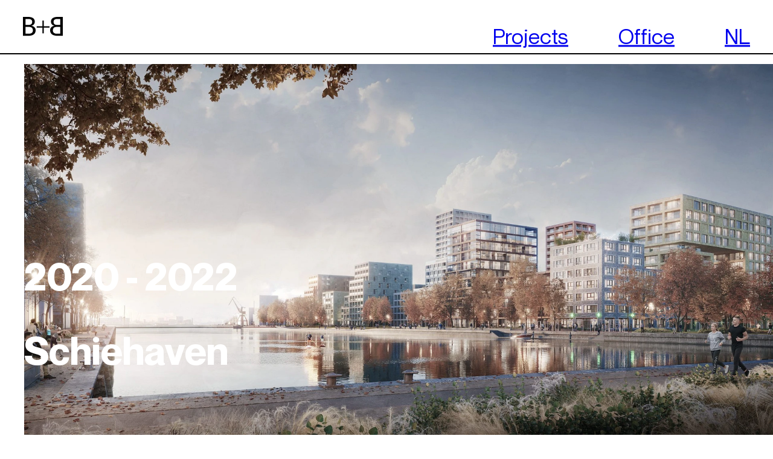

--- FILE ---
content_type: text/html; charset=UTF-8
request_url: https://bplusb.nl/en/project/schiehaven/
body_size: 8900
content:

<!DOCTYPE html>

<html lang="en-GB">

<head>
    <meta charset="utf-8">

    <meta name="viewport" content="width=device-width, initial-scale=1">

    <link rel="profile" href="http://gmpg.org/xfn/11">

    <link rel="pingback" href="https://bplusb.nl/en/xmlrpc.php">

    <script>window.koko_analytics = {"url":"https:\/\/bplusb.nl\/en\/wp-admin\/admin-ajax.php?action=koko_analytics_collect","post_id":886,"use_cookie":1,"cookie_path":"\/en"};</script><meta name='robots' content='index, follow, max-image-preview:large, max-snippet:-1, max-video-preview:-1' />
<link rel="preload" href="https://bplusb.nl/en/wp-content/themes/bplusb/assets/dist/css/style.min.css?ver=6b1b8fe8e4.css" as="style" /><link rel="preload" href="https://bplusb.nl/en/wp-content/plugins/honeypot/includes/js/wpa.js?ver=2.1.4 " as="script" /><link rel="preload" href="https://bplusb.nl/en/wp-content/plugins/koko-analytics/assets/dist/js/script.js?ver=1.3.9 " as="script" /><link rel="preload" href="https://bplusb.nl/en/wp-content/themes/bplusb/assets/dist/js/vendor/jquery.min.js?ver=2a2702b657.js " as="script" /><link rel="preload" href="https://bplusb.nl/en/wp-content/themes/bplusb/assets/dist/js/main.min.js?ver=fa377578ec.js " as="script" />
	<!-- This site is optimized with the Yoast SEO plugin v20.8 - https://yoast.com/wordpress/plugins/seo/ -->
	<title>Schiehaven - B+B</title>
	<link rel="canonical" href="https://bplusb.nl/en/project/schiehaven/" />
	<meta property="og:locale" content="en_GB" />
	<meta property="og:type" content="article" />
	<meta property="og:title" content="S334-Schiehaven - B+B" />
	<meta property="og:url" content="https://bplusb.nl/en/project/schiehaven/" />
	<meta property="og:site_name" content="B+B" />
	<meta property="article:modified_time" content="2023-01-25T20:52:36+00:00" />
	<meta property="og:image" content="https://mlninklzab6j.i.optimole.com/cb:WJhT.50831/w:auto/h:auto/q:90/f:best/https://bplusb.nl/en/wp-content/uploads/sites/2/2022/12/S334-Schiehaven-01-scaled.jpg" />
	<meta property="og:image:width" content="2560" />
	<meta property="og:image:height" content="1280" />
	<meta property="og:image:type" content="image/jpeg" />
	<meta name="twitter:card" content="summary_large_image" />
	<script type="application/ld+json" class="yoast-schema-graph">{"@context":"https://schema.org","@graph":[{"@type":"WebPage","@id":"https://bplusb.nl/en/project/schiehaven/","url":"https://bplusb.nl/en/project/schiehaven/","name":"S334-Schiehaven - B+B","isPartOf":{"@id":"https://bplusb.nl/en/#website"},"primaryImageOfPage":{"@id":"https://bplusb.nl/en/project/schiehaven/#primaryimage"},"image":{"@id":"https://bplusb.nl/en/project/schiehaven/#primaryimage"},"thumbnailUrl":"https://mlninklzab6j.i.optimole.com/cb:WJhT.50831/w:1920/h:960/q:90/f:best/https://bplusb.nl/en/wp-content/uploads/sites/2/2022/12/bplusb-s334-schiehaven-01-scaled.jpg","datePublished":"2023-01-05T12:27:38+00:00","dateModified":"2023-01-25T20:52:36+00:00","breadcrumb":{"@id":"https://bplusb.nl/en/project/schiehaven/#breadcrumb"},"inLanguage":"en-GB","potentialAction":[{"@type":"ReadAction","target":["https://bplusb.nl/en/project/schiehaven/"]}]},{"@type":"ImageObject","inLanguage":"en-GB","@id":"https://bplusb.nl/en/project/schiehaven/#primaryimage","url":"https://mlninklzab6j.i.optimole.com/cb:WJhT.50831/w:1920/h:960/q:90/f:best/https://bplusb.nl/en/wp-content/uploads/sites/2/2022/12/bplusb-s334-schiehaven-01-scaled.jpg","contentUrl":"https://mlninklzab6j.i.optimole.com/cb:WJhT.50831/w:1920/h:960/q:90/f:best/https://bplusb.nl/en/wp-content/uploads/sites/2/2022/12/bplusb-s334-schiehaven-01-scaled.jpg","width":2560,"height":1280},{"@type":"BreadcrumbList","@id":"https://bplusb.nl/en/project/schiehaven/#breadcrumb","itemListElement":[{"@type":"ListItem","position":1,"name":"Home","item":"https://bplusb.nl/en/"},{"@type":"ListItem","position":2,"name":"Projects","item":"https://bplusb.nl/en/project/"},{"@type":"ListItem","position":3,"name":"S334-Schiehaven"}]},{"@type":"WebSite","@id":"https://bplusb.nl/en/#website","url":"https://bplusb.nl/en/","name":"B+B","description":"","potentialAction":[{"@type":"SearchAction","target":{"@type":"EntryPoint","urlTemplate":"https://bplusb.nl/en/?s={search_term_string}"},"query-input":"required name=search_term_string"}],"inLanguage":"en-GB"}]}</script>
	<!-- / Yoast SEO plugin. -->


<link rel='dns-prefetch' href='//mlninklzab6j.i.optimole.com' />
<link rel='preconnect' href='https://mlninklzab6j.i.optimole.com' />
<link rel='stylesheet' id='theme-css-css' href='https://bplusb.nl/en/wp-content/themes/bplusb/assets/dist/css/style.min.css?ver=6b1b8fe8e4.css' type='text/css' media='all' />
<script type='text/javascript' defer src='https://bplusb.nl/en/wp-content/themes/bplusb/assets/dist/js/vendor/jquery.min.js?ver=2a2702b657.js' id='jquery-js'></script>
<script type='text/javascript' defer src='https://bplusb.nl/en/wp-content/themes/bplusb/assets/dist/js/main.min.js?ver=fa377578ec.js' id='theme-js-js'></script>
<link rel="https://api.w.org/" href="https://bplusb.nl/en/wp-json/" /><link rel="EditURI" type="application/rsd+xml" title="RSD" href="https://bplusb.nl/en/xmlrpc.php?rsd" />
<link rel="wlwmanifest" type="application/wlwmanifest+xml" href="https://bplusb.nl/en/wp-includes/wlwmanifest.xml" />
<meta name="generator" content="WordPress 6.2.2" />
<link rel='shortlink' href='https://bplusb.nl/en/?p=886' />
<link rel="alternate" type="application/json+oembed" href="https://bplusb.nl/en/wp-json/oembed/1.0/embed?url=https%3A%2F%2Fbplusb.nl%2Fen%2Fproject%2Fschiehaven%2F" />
<link rel="alternate" type="text/xml+oembed" href="https://bplusb.nl/en/wp-json/oembed/1.0/embed?url=https%3A%2F%2Fbplusb.nl%2Fen%2Fproject%2Fschiehaven%2F&#038;format=xml" />
<link rel="alternate" hreflang="nl-NL" href="https://bplusb.nl/projects/schiehaven/"><link rel="alternate" hreflang="en-GB" href="https://bplusb.nl/en/projects/schiehaven/"><script>window.publicPath = 'https://bplusb.nl/en/wp-content/themes/bplusb/assets/dist/js/';</script><meta name="generator" content="Optimole 3.13.3"><link rel="icon" href="https://mlninklzab6j.i.optimole.com/cb:WJhT.50831/w:32/h:32/q:90/f:best/https://bplusb.nl/en/wp-content/uploads/sites/2/2023/01/bplusb-cropped-favicon-3.png" sizes="32x32" />
<link rel="icon" href="https://mlninklzab6j.i.optimole.com/cb:WJhT.50831/w:192/h:192/q:90/f:best/https://bplusb.nl/en/wp-content/uploads/sites/2/2023/01/bplusb-cropped-favicon-3.png" sizes="192x192" />
<link rel="apple-touch-icon" href="https://mlninklzab6j.i.optimole.com/cb:WJhT.50831/w:180/h:180/q:90/f:best/https://bplusb.nl/en/wp-content/uploads/sites/2/2023/01/bplusb-cropped-favicon-3.png" />
<meta name="msapplication-TileImage" content="https://mlninklzab6j.i.optimole.com/cb:WJhT.50831/w:270/h:270/q:90/f:best/https://bplusb.nl/en/wp-content/uploads/sites/2/2023/01/bplusb-cropped-favicon-3.png" />
</head>

<body class="project-template-default single single-project postid-886">
    <div class="facetwp-loader u-hidden">
         <svg class="ring" viewBox="25 25 50 50" stroke-width="5"><circle cx="50" cy="50" r="20" /></svg>    </div>
    <div class="loading-screen">

    </div>
        <div class="page-wrapper ">
        <header class="site-header">
            <a aria-label="website logo" class="site-header__logo" href="https://bplusb.nl/en">
                <span class="site-header__logo-letter-left">
                    <svg width="22" height="32" viewBox="0 0 22 32" fill="none" xmlns="http://www.w3.org/2000/svg"><path d="M18.774 16.809C18.1258 16.2306 17.3812 15.7703 16.574 15.449C15.8038 15.1421 15.0067 14.9077 14.193 14.749V14.568C14.8784 14.4097 15.5412 14.1661 16.166 13.843C17.5307 13.1484 18.5949 11.9796 19.159 10.556C19.4908 9.70917 19.6526 8.80529 19.635 7.89597C19.6862 6.55465 19.3561 5.2263 18.683 4.06497C18.0568 3.06144 17.1921 2.22837 16.166 1.63997C15.0547 1.01313 13.8425 0.585038 12.584 0.374968C11.2295 0.132498 9.85606 0.011019 8.48 0.0119684H0V31.25H9.16C10.6068 31.2506 12.05 31.1062 13.468 30.819C14.8158 30.5608 16.1061 30.0618 17.277 29.346C18.3848 28.6624 19.3111 27.7214 19.977 26.603C20.702 25.2945 21.0557 23.8128 21 22.318C21.0334 21.1911 20.8247 20.0703 20.388 19.031C20.0131 18.1859 19.4646 17.4291 18.778 16.81M4.308 3.41197H9.251C10.7929 3.32398 12.3256 3.70166 13.65 4.49597C14.204 4.92341 14.6403 5.48464 14.9179 6.12695C15.1955 6.76926 15.3053 7.47158 15.237 8.16797C15.3029 8.88162 15.2066 9.60092 14.9553 10.2721C14.7041 10.9433 14.3043 11.549 13.786 12.044C12.5782 12.919 11.1021 13.3436 9.614 13.244H4.308V3.41197ZM15.849 25.152C15.4713 25.831 14.9246 26.4011 14.262 26.807C13.5932 27.207 12.8544 27.4761 12.085 27.6C11.3137 27.7321 10.5326 27.799 9.75 27.8H4.308V16.56H9.931C10.7852 16.5541 11.6374 16.6454 12.471 16.832C13.2158 16.9948 13.9184 17.3112 14.534 17.761C15.1469 18.2292 15.6307 18.8455 15.94 19.552C16.3159 20.4561 16.4935 21.4303 16.461 22.409C16.5 23.3611 16.289 24.3068 15.849 25.152Z" fill="black"/></svg>                </span>
                <span class="site-header__logo-plus">
                    <svg width="23" height="23" viewBox="0 0 23 23" fill="none" xmlns="http://www.w3.org/2000/svg"><path d="M22.102 10.479H12.53V0.906982H10.243V10.479H0.671021V12.765H10.243V22.337H12.53V12.765H22.102V10.479Z" fill="black"/></svg>                </span>
                <span class="site-header__logo-letter-right">
                    <svg width="21" height="32" viewBox="0 0 21 32" fill="none" xmlns="http://www.w3.org/2000/svg"><path d="M12.52 5.16915e-06C11.1453 -0.000913297 9.77319 0.120566 8.42 0.363005C7.16111 0.574334 5.94886 1.00414 4.838 1.63301C3.81172 2.22165 2.94703 3.05509 2.321 4.05901C1.64773 5.22063 1.31764 6.54935 1.36901 7.89101C1.3523 8.79766 1.51404 9.69875 1.84501 10.543C2.40896 11.9669 3.47321 13.1361 4.838 13.831C5.4624 14.1545 6.1249 14.3984 6.81 14.557V14.738C5.99631 14.8968 5.1992 15.1312 4.42901 15.438C3.62164 15.7589 2.87698 16.2193 2.22901 16.798C1.54231 17.4174 0.993742 18.1745 0.619008 19.02C0.182333 20.0597 -0.0263571 21.1809 0.00700812 22.308C-0.0497292 23.8029 0.302969 25.2849 1.02701 26.594C1.69311 27.7123 2.61935 28.6533 3.72701 29.337C4.89783 30.0531 6.1881 30.5524 7.536 30.811C8.954 31.0982 10.3972 31.2426 11.844 31.242H21.004V5.16915e-06H12.52ZM16.692 27.8H11.25C10.4671 27.7988 9.68571 27.7319 8.91401 27.6C8.14466 27.4754 7.40593 27.206 6.737 26.806C6.07432 26.4002 5.52766 25.8301 5.15 25.151C4.71019 24.3057 4.4992 23.3601 4.538 22.408C4.50578 21.4294 4.68344 20.4552 5.05901 19.551C5.36831 18.8445 5.85212 18.2282 6.465 17.76C7.0805 17.3101 7.78317 16.9937 8.528 16.831C9.3613 16.6444 10.2131 16.5532 11.067 16.559H16.69L16.692 27.8ZM16.692 13.243H11.386C9.89785 13.3427 8.42176 12.9181 7.21401 12.043C6.69567 11.5479 6.29593 10.942 6.04467 10.2706C5.79341 9.59926 5.69712 8.8798 5.763 8.16601C5.69483 7.46948 5.80468 6.76705 6.08226 6.1246C6.35985 5.48215 6.79608 4.92073 7.35001 4.49301C8.6743 3.69711 10.2074 3.31801 11.75 3.40501H16.693L16.692 13.243Z" fill="black"/>
    </svg>                </span>
            </a>
            <ul class="site-header__menu">
                                                            <li class="site-header__menu-item">
                            <a target="_self" class="site-header__menu-link" href="https://bplusb.nl/en/selected-projects/">
                                Projects                            </a>
                        </li>
                                            <li class="site-header__menu-item">
                            <a target="_self" class="site-header__menu-link" href="https://bplusb.nl/en/office/">
                                Office                            </a>
                        </li>
                                    
                <li class="site-header__menu-item">
                    <a class="site-header__menu-link" href="https://bplusb.nl/project/schiehaven/">NL</a>
                </li>
            </ul>

            <button aria-label="primary menu button" class="site-header__menu-button">
                <svg width="56" height="56" viewBox="0 0 56 56" fill="none" xmlns="http://www.w3.org/2000/svg">
    <path d="M31 2.62268e-07L31 56H25L25 0L31 2.62268e-07Z" fill="black"/>
    <path d="M56 31L0 31L5.24537e-07 25L56 25V31Z" fill="black"/>
    </svg>            </button>

            <nav class="site-header-mobile-menu">
                <div class="site-header-mobile-menu__background"></div>
                <div class="container container--xl">
                    <ul class="site-header-mobile-menu__list">
                                                                                    <li class="site-header-mobile-menu__item">
                                    <a target="_self" class="site-header-mobile-menu__link menu-projects-link" href="https://bplusb.nl/en/selected-projects/">
                                        Projects                                    </a>


                                                                            <ul class="site-header-mobile-menu__list">
                                                                                            <li class="site-header-mobile-menu__item">
                                                    <a target="_self" class="site-header-mobile-menu__link  menu-projects-link" href="https://bplusb.nl/en/selected-projects/">
                                                        Selected                                                    </a>
                                                </li>
                                                                                            <li class="site-header-mobile-menu__item">
                                                    <a target="_self" class="site-header-mobile-menu__link  menu-projects-link" href="https://bplusb.nl/en/archive/">
                                                        Archive                                                    </a>
                                                </li>
                                                                                    </ul>
                                                                    </li>
                                                            <li class="site-header-mobile-menu__item">
                                    <a target="_self" class="site-header-mobile-menu__link " href="https://bplusb.nl/en/office/">
                                        Office                                    </a>


                                                                    </li>
                                                    
                        <li class="site-header-mobile-menu__item">
                            <a class="site-header-mobile-menu__link" href="https://bplusb.nl/project/schiehaven/">NL</a>
                        </li>
                    </ul>
                </div>

                <div class="site-header-mobile-menu__footer-container container container--xl">
                    <div class="site-header-mobile-menu__footer">
                        <div class="site-header-mobile-menu__footer-column">
                            <p>KRAANSPOOR 1<br />
1033 SC AMSTERDAM</p>
                        </div>
                        <div class="site-header-mobile-menu__footer-column">
                            <p><a href="tel:+31(0) 20 6239801">+31(0) 20 6239801</a></p>
                            <p>
                                <a href="mailto:bureau@bplusb.nl">BUREAU@BPLUSB.NL</a>
                            </p>
                        </div>
                        <div class="site-header-mobile-menu__footer-column">
                            <p>BUREAU B+B</p>
                            <p>&copy; ALL RIGHTS RESERVED</p>
                        </div>
                        <div class="site-header-mobile-menu__footer-column">
                            <p><a href="https://www.instagram.com/bureaubplusb" target="_blank" rel="noopener noreferrer">Instagram</a></p>
                            <p><a href="https://www.linkedin.com/company/bureau-b-b-urbanism-and-landscape-architecture/?originalSubdomain=nl" target="_blank" rel="noopener noreferrer">LinkedIn</a></p>
                        </div>

                    </div>
                </div>
            </nav>
        </header>

<main class="single-project">

    
<section class="single-project-intro ">
    <div class="single-project-intro__scroll">
                    
<figure class="component-image " style="--x: 50%; --y: 50%;">
    <picture class="component-image__picture">
        <source media="(min-width: 1280px)" data-srcset="https://mlninklzab6j.i.optimole.com/cb:WJhT.50831/w:1920/h:960/q:90/f:best/https://bplusb.nl/en/wp-content/uploads/sites/2/2022/12/bplusb-s334-schiehaven-01-scaled.jpg">
        <source media="(min-width: 768px)" data-srcset="https://mlninklzab6j.i.optimole.com/cb:WJhT.50831/w:1280/h:640/q:90/f:best/https://bplusb.nl/en/wp-content/uploads/sites/2/2022/12/bplusb-s334-schiehaven-01-scaled.jpg 1x, https://mlninklzab6j.i.optimole.com/cb:WJhT.50831/w:1920/h:960/q:90/f:best/https://bplusb.nl/en/wp-content/uploads/sites/2/2022/12/bplusb-s334-schiehaven-01-scaled.jpg 2x">
        <source media="(min-width: 420px)" data-srcset="https://mlninklzab6j.i.optimole.com/cb:WJhT.50831/w:768/h:384/q:90/f:best/https://bplusb.nl/en/wp-content/uploads/sites/2/2022/12/bplusb-s334-schiehaven-01-scaled.jpg 1x, https://mlninklzab6j.i.optimole.com/cb:WJhT.50831/w:1536/h:768/q:90/f:best/https://bplusb.nl/en/wp-content/uploads/sites/2/2022/12/bplusb-s334-schiehaven-01-scaled.jpg 2x">
        <img class="lazy component-image__source" data-src="https://mlninklzab6j.i.optimole.com/cb:WJhT.50831/w:420/h:210/q:90/f:best/https://bplusb.nl/en/wp-content/uploads/sites/2/2022/12/bplusb-s334-schiehaven-01-scaled.jpg" data-srcset="https://mlninklzab6j.i.optimole.com/cb:WJhT.50831/w:840/h:420/q:90/f:best/https://bplusb.nl/en/wp-content/uploads/sites/2/2022/12/bplusb-s334-schiehaven-01-scaled.jpg 2x" alt="" width="2560" height="1280">
    </picture>

    
    <span class="component-image__loader">
         <svg class="ring" viewBox="25 25 50 50" stroke-width="5"><circle cx="50" cy="50" r="20" /></svg>    </span>
</figure>
        
        <div class="container container--2xl">
            <h2 class="single-project-intro__year">2020 - 2022</h2>
            <h1 class="single-project-intro__title">Schiehaven</h1>
        </div>
    </div>
</section>

<div class="single-project-intro__mobile">
    <div class="container container--2xl">
        <h2 class="single-project-intro__year">2020 - 2022</h2>
        <h1 class="single-project-intro__title">Schiehaven</h1>
    </div>
</div>

    <div class="single-project__background">
        
<section class="single-project-information">
    <div class="container container--2xl">
        <div class="single-project-information__grid">
            <div class="single-project-information__description paragraph-styles">
                <p>Within the range of (post-)industrial Rotterdam harbours, the Schiehaven is unique because of its large contact area with both the Maas and the Westzeedijk. These urban landscape structures, which are important to Rotterdam, give their own identity to the planning area. A new green quay with plenty of functions offers opportunities to experience the Maas from nearby and connects the Delfshaven neighbourhood directly with the Maas.</p>
            </div>

            <div class="single-project-information__details single-project-information__details--first">

                
                                    <div class="single-project-information__detail">
                        <sup class="single-project-information__detail-title">Location</sup>
                        <p class="single-project-information__detail-value">Rotterdam</p>
                    </div>
                
                                    <div class="single-project-information__detail">
                        <sup class="single-project-information__detail-title">Client</sup>
                        <p class="single-project-information__detail-value">Gemeente Rotterdam</p>
                    </div>
                
                            </div>
            <div class="single-project-information__details single-project-information__details--last">
                                    <div class="single-project-information__detail">
                        <sup class="single-project-information__detail-title">Collaboration</sup>
                        <div class="single-project-information__detail-value"><p>SHIFT Architecture Urbanism</p>
</div>
                    </div>
                
                                    <div class="single-project-information__detail">
                        <sup class="single-project-information__detail-title">Surface Area</sup>
                        <div class="single-project-information__detail-value"><p>12 ha</p>
</div>
                    </div>
                            </div>
        </div>
    </div>
</section>

        
<section class="component-image-image">
    <div class="container container--2xl">
        <div class="component-image-image__grid">
                            <div class="component-image-image__image">
                    
    
            
<figure class="component-image " style="--x: 50%; --y: 50%;">
    <picture class="component-image__picture">
        <source media="(min-width: 1280px)" data-srcset="https://mlninklzab6j.i.optimole.com/cb:WJhT.50831/w:1382/h:1080/q:90/f:best/https://bplusb.nl/en/wp-content/uploads/sites/2/2022/12/bplusb-s334-schiehaven-03-scaled.jpg">
        <source media="(min-width: 768px)" data-srcset="https://mlninklzab6j.i.optimole.com/cb:WJhT.50831/w:1280/h:1000/q:90/f:best/https://bplusb.nl/en/wp-content/uploads/sites/2/2022/12/bplusb-s334-schiehaven-03-scaled.jpg 1x, https://mlninklzab6j.i.optimole.com/cb:WJhT.50831/w:1382/h:1080/q:90/f:best/https://bplusb.nl/en/wp-content/uploads/sites/2/2022/12/bplusb-s334-schiehaven-03-scaled.jpg 2x">
        <source media="(min-width: 420px)" data-srcset="https://mlninklzab6j.i.optimole.com/cb:WJhT.50831/w:768/h:600/q:90/f:best/https://bplusb.nl/en/wp-content/uploads/sites/2/2022/12/bplusb-s334-schiehaven-03-scaled.jpg 1x, https://mlninklzab6j.i.optimole.com/cb:WJhT.50831/w:1382/h:1080/q:90/f:best/https://bplusb.nl/en/wp-content/uploads/sites/2/2022/12/bplusb-s334-schiehaven-03-scaled.jpg 2x">
        <img class="lazy component-image__source" data-src="https://mlninklzab6j.i.optimole.com/cb:WJhT.50831/w:420/h:328/q:90/f:best/https://bplusb.nl/en/wp-content/uploads/sites/2/2022/12/bplusb-s334-schiehaven-03-scaled.jpg" data-srcset="https://mlninklzab6j.i.optimole.com/cb:WJhT.50831/w:840/h:656/q:90/f:best/https://bplusb.nl/en/wp-content/uploads/sites/2/2022/12/bplusb-s334-schiehaven-03-scaled.jpg 2x" alt="" width="2560" height="2000">
    </picture>

    
    <span class="component-image__loader">
         <svg class="ring" viewBox="25 25 50 50" stroke-width="5"><circle cx="50" cy="50" r="20" /></svg>    </span>
</figure>
    
                                    </div>
                            <div class="component-image-image__image">
                    
    
            
<figure class="component-image " style="--x: 50%; --y: 50%;">
    <picture class="component-image__picture">
        <source media="(min-width: 1280px)" data-srcset="https://mlninklzab6j.i.optimole.com/cb:WJhT.50831/w:1920/h:1073/q:90/f:best/https://bplusb.nl/en/wp-content/uploads/sites/2/2022/12/bplusb-s334-schiehaven-02-scaled.jpg">
        <source media="(min-width: 768px)" data-srcset="https://mlninklzab6j.i.optimole.com/cb:WJhT.50831/w:1280/h:716/q:90/f:best/https://bplusb.nl/en/wp-content/uploads/sites/2/2022/12/bplusb-s334-schiehaven-02-scaled.jpg 1x, https://mlninklzab6j.i.optimole.com/cb:WJhT.50831/w:1920/h:1073/q:90/f:best/https://bplusb.nl/en/wp-content/uploads/sites/2/2022/12/bplusb-s334-schiehaven-02-scaled.jpg 2x">
        <source media="(min-width: 420px)" data-srcset="https://mlninklzab6j.i.optimole.com/cb:WJhT.50831/w:768/h:429/q:90/f:best/https://bplusb.nl/en/wp-content/uploads/sites/2/2022/12/bplusb-s334-schiehaven-02-scaled.jpg 1x, https://mlninklzab6j.i.optimole.com/cb:WJhT.50831/w:1536/h:859/q:90/f:best/https://bplusb.nl/en/wp-content/uploads/sites/2/2022/12/bplusb-s334-schiehaven-02-scaled.jpg 2x">
        <img class="lazy component-image__source" data-src="https://mlninklzab6j.i.optimole.com/cb:WJhT.50831/w:420/h:235/q:90/f:best/https://bplusb.nl/en/wp-content/uploads/sites/2/2022/12/bplusb-s334-schiehaven-02-scaled.jpg" data-srcset="https://mlninklzab6j.i.optimole.com/cb:WJhT.50831/w:840/h:470/q:90/f:best/https://bplusb.nl/en/wp-content/uploads/sites/2/2022/12/bplusb-s334-schiehaven-02-scaled.jpg 2x" alt="" width="2560" height="1431">
    </picture>

    
    <span class="component-image__loader">
         <svg class="ring" viewBox="25 25 50 50" stroke-width="5"><circle cx="50" cy="50" r="20" /></svg>    </span>
</figure>
    
                                    </div>
                    </div>
    </div>
</section>

<section class="component-text-image ">
    <div class="container container--2xl">
        <div class="component-text-image__grid">
                            <div class="component-text-image__text paragraph-styles">
                    <p>A new city square in front of the Maaskant building will have broad, robust steps along the river: The Maastribune. Meadows on the quay combined with new and existing sports and games facilities enrich the neighbourhood. Natural zones and indigenous planting are located both on and along the quay and enhance biodiversity. The experience of the Westzeedijk as a long, scenic city structure is centred on the north side of the plan and is activated with entrances on the side of the dike. The urban and at the same time very green plan provides for a varied mix of no less than 1000 homes. The existing heritage &#8211; including the Maaskant building and the Marshall warehouse with cultural and social functions &#8211; will be given a prominent place in the plan. The new buildings have their footprints in the green and form sheltered inner courtyards.</p>
                </div>
            
                            <div class="component-text-image__image">
                    
    
            
<figure class="component-image " style="--x: 50%; --y: 50%;">
    <picture class="component-image__picture">
        <source media="(min-width: 1280px)" data-srcset="https://mlninklzab6j.i.optimole.com/cb:WJhT.50831/w:1200/h:738/q:90/f:best/https://bplusb.nl/en/wp-content/uploads/sites/2/2022/12/bplusb-s334-schiehaven-05.gif">
        <source media="(min-width: 768px)" data-srcset="https://mlninklzab6j.i.optimole.com/cb:WJhT.50831/w:1200/h:738/q:90/f:best/https://bplusb.nl/en/wp-content/uploads/sites/2/2022/12/bplusb-s334-schiehaven-05.gif 1x, https://mlninklzab6j.i.optimole.com/cb:WJhT.50831/w:1200/h:738/q:90/f:best/https://bplusb.nl/en/wp-content/uploads/sites/2/2022/12/bplusb-s334-schiehaven-05.gif 2x">
        <source media="(min-width: 420px)" data-srcset="https://mlninklzab6j.i.optimole.com/cb:WJhT.50831/w:768/h:472/q:90/f:best/https://bplusb.nl/en/wp-content/uploads/sites/2/2022/12/bplusb-s334-schiehaven-05.gif 1x, https://mlninklzab6j.i.optimole.com/cb:WJhT.50831/w:1200/h:738/q:90/f:best/https://bplusb.nl/en/wp-content/uploads/sites/2/2022/12/bplusb-s334-schiehaven-05.gif 2x">
        <img class="lazy component-image__source" data-src="https://mlninklzab6j.i.optimole.com/cb:WJhT.50831/w:420/h:258/q:90/f:best/https://bplusb.nl/en/wp-content/uploads/sites/2/2022/12/bplusb-s334-schiehaven-05.gif" data-srcset="https://mlninklzab6j.i.optimole.com/cb:WJhT.50831/w:840/h:517/q:90/f:best/https://bplusb.nl/en/wp-content/uploads/sites/2/2022/12/bplusb-s334-schiehaven-05.gif 2x" alt="" width="1200" height="738">
    </picture>

    
    <span class="component-image__loader">
         <svg class="ring" viewBox="25 25 50 50" stroke-width="5"><circle cx="50" cy="50" r="20" /></svg>    </span>
</figure>
                    </div>
                    </div>
    </div>
</section>

<section class="component-image-image">
    <div class="container container--2xl">
        <div class="component-image-image__grid">
                            <div class="component-image-image__image">
                    
    
            
<figure class="component-image " style="--x: 50%; --y: 50%;">
    <picture class="component-image__picture">
        <source media="(min-width: 1280px)" data-srcset="https://mlninklzab6j.i.optimole.com/cb:WJhT.50831/w:1737/h:1080/q:90/f:best/https://bplusb.nl/en/wp-content/uploads/sites/2/2022/12/bplusb-s334-schiehaven-04-scaled.jpg">
        <source media="(min-width: 768px)" data-srcset="https://mlninklzab6j.i.optimole.com/cb:WJhT.50831/w:1280/h:796/q:90/f:best/https://bplusb.nl/en/wp-content/uploads/sites/2/2022/12/bplusb-s334-schiehaven-04-scaled.jpg 1x, https://mlninklzab6j.i.optimole.com/cb:WJhT.50831/w:1737/h:1080/q:90/f:best/https://bplusb.nl/en/wp-content/uploads/sites/2/2022/12/bplusb-s334-schiehaven-04-scaled.jpg 2x">
        <source media="(min-width: 420px)" data-srcset="https://mlninklzab6j.i.optimole.com/cb:WJhT.50831/w:768/h:477/q:90/f:best/https://bplusb.nl/en/wp-content/uploads/sites/2/2022/12/bplusb-s334-schiehaven-04-scaled.jpg 1x, https://mlninklzab6j.i.optimole.com/cb:WJhT.50831/w:1536/h:955/q:90/f:best/https://bplusb.nl/en/wp-content/uploads/sites/2/2022/12/bplusb-s334-schiehaven-04-scaled.jpg 2x">
        <img class="lazy component-image__source" data-src="https://mlninklzab6j.i.optimole.com/cb:WJhT.50831/w:420/h:261/q:90/f:best/https://bplusb.nl/en/wp-content/uploads/sites/2/2022/12/bplusb-s334-schiehaven-04-scaled.jpg" data-srcset="https://mlninklzab6j.i.optimole.com/cb:WJhT.50831/w:840/h:522/q:90/f:best/https://bplusb.nl/en/wp-content/uploads/sites/2/2022/12/bplusb-s334-schiehaven-04-scaled.jpg 2x" alt="" width="2560" height="1591">
    </picture>

    
    <span class="component-image__loader">
         <svg class="ring" viewBox="25 25 50 50" stroke-width="5"><circle cx="50" cy="50" r="20" /></svg>    </span>
</figure>
    
                                    </div>
                            <div class="component-image-image__image">
                    
    
            
<figure class="component-image " style="--x: 50%; --y: 50%;">
    <picture class="component-image__picture">
        <source media="(min-width: 1280px)" data-srcset="https://mlninklzab6j.i.optimole.com/cb:WJhT.50831/w:1459/h:1080/q:90/f:best/https://bplusb.nl/en/wp-content/uploads/sites/2/2022/12/bplusb-s334-schiehaven-07-scaled.jpg">
        <source media="(min-width: 768px)" data-srcset="https://mlninklzab6j.i.optimole.com/cb:WJhT.50831/w:1280/h:947/q:90/f:best/https://bplusb.nl/en/wp-content/uploads/sites/2/2022/12/bplusb-s334-schiehaven-07-scaled.jpg 1x, https://mlninklzab6j.i.optimole.com/cb:WJhT.50831/w:1459/h:1080/q:90/f:best/https://bplusb.nl/en/wp-content/uploads/sites/2/2022/12/bplusb-s334-schiehaven-07-scaled.jpg 2x">
        <source media="(min-width: 420px)" data-srcset="https://mlninklzab6j.i.optimole.com/cb:WJhT.50831/w:768/h:568/q:90/f:best/https://bplusb.nl/en/wp-content/uploads/sites/2/2022/12/bplusb-s334-schiehaven-07-scaled.jpg 1x, https://mlninklzab6j.i.optimole.com/cb:WJhT.50831/w:1460/h:1080/q:90/f:best/https://bplusb.nl/en/wp-content/uploads/sites/2/2022/12/bplusb-s334-schiehaven-07-scaled.jpg 2x">
        <img class="lazy component-image__source" data-src="https://mlninklzab6j.i.optimole.com/cb:WJhT.50831/w:420/h:311/q:90/f:best/https://bplusb.nl/en/wp-content/uploads/sites/2/2022/12/bplusb-s334-schiehaven-07-scaled.jpg" data-srcset="https://mlninklzab6j.i.optimole.com/cb:WJhT.50831/w:840/h:621/q:90/f:best/https://bplusb.nl/en/wp-content/uploads/sites/2/2022/12/bplusb-s334-schiehaven-07-scaled.jpg 2x" alt="" width="2560" height="1894">
    </picture>

    
    <span class="component-image__loader">
         <svg class="ring" viewBox="25 25 50 50" stroke-width="5"><circle cx="50" cy="50" r="20" /></svg>    </span>
</figure>
    
                                    </div>
                    </div>
    </div>
</section>

<section class="component-slider-text">
    <div class="container container--2xl">
        <div class="component-slider-text__grid">
            <div class="component-slider-text__slider-outer">
                <button class="swiper-button-prev"><svg width="40" height="40" viewBox="0 0 40 40" fill="none" xmlns="http://www.w3.org/2000/svg">
    <g clip-path="url(#clip0_15_4)">
    <path d="M20 40L0 20L20 0L22.62 2.62L7.12 18.12H40V21.87H7.12L22.62 37.37L20 39.99V40Z" fill="black"/>
    </g>
    <defs>
    <clipPath id="clip0_15_4">
    <rect width="40" height="40" fill="white"/>
    </clipPath>
    </defs>
    </svg>
    </button>
                <div class="component-slider-text__slider swiper">
                    <div class="swiper-wrapper">
                                                    <div class="swiper-slide">
                                
    
            
<figure class="component-image " style="--x: 50%; --y: 50%;">
    <picture class="component-image__picture">
        <source media="(min-width: 1280px)" data-srcset="https://mlninklzab6j.i.optimole.com/cb:WJhT.50831/w:1091/h:1080/q:90/f:best/https://bplusb.nl/en/wp-content/uploads/sites/2/2022/12/bplusb-s334-schiehaven-12-scaled.jpg">
        <source media="(min-width: 768px)" data-srcset="https://mlninklzab6j.i.optimole.com/cb:WJhT.50831/w:1091/h:1080/q:90/f:best/https://bplusb.nl/en/wp-content/uploads/sites/2/2022/12/bplusb-s334-schiehaven-12-scaled.jpg 1x, https://mlninklzab6j.i.optimole.com/cb:WJhT.50831/w:1091/h:1080/q:90/f:best/https://bplusb.nl/en/wp-content/uploads/sites/2/2022/12/bplusb-s334-schiehaven-12-scaled.jpg 2x">
        <source media="(min-width: 420px)" data-srcset="https://mlninklzab6j.i.optimole.com/cb:WJhT.50831/w:768/h:760/q:90/f:best/https://bplusb.nl/en/wp-content/uploads/sites/2/2022/12/bplusb-s334-schiehaven-12-scaled.jpg 1x, https://mlninklzab6j.i.optimole.com/cb:WJhT.50831/w:1091/h:1080/q:90/f:best/https://bplusb.nl/en/wp-content/uploads/sites/2/2022/12/bplusb-s334-schiehaven-12-scaled.jpg 2x">
        <img class="lazy component-image__source" data-src="https://mlninklzab6j.i.optimole.com/cb:WJhT.50831/w:420/h:416/q:90/f:best/https://bplusb.nl/en/wp-content/uploads/sites/2/2022/12/bplusb-s334-schiehaven-12-scaled.jpg" data-srcset="https://mlninklzab6j.i.optimole.com/cb:WJhT.50831/w:840/h:831/q:90/f:best/https://bplusb.nl/en/wp-content/uploads/sites/2/2022/12/bplusb-s334-schiehaven-12-scaled.jpg 2x" alt="" width="2560" height="2533">
    </picture>

    
    <span class="component-image__loader">
         <svg class="ring" viewBox="25 25 50 50" stroke-width="5"><circle cx="50" cy="50" r="20" /></svg>    </span>
</figure>
                                </div>
                                                    <div class="swiper-slide">
                                
    
            
<figure class="component-image " style="--x: 50%; --y: 50%;">
    <picture class="component-image__picture">
        <source media="(min-width: 1280px)" data-srcset="https://mlninklzab6j.i.optimole.com/cb:WJhT.50831/w:1257/h:1080/q:90/f:best/https://bplusb.nl/en/wp-content/uploads/sites/2/2022/12/bplusb-s334-schiehaven-11-scaled.jpg">
        <source media="(min-width: 768px)" data-srcset="https://mlninklzab6j.i.optimole.com/cb:WJhT.50831/w:1257/h:1080/q:90/f:best/https://bplusb.nl/en/wp-content/uploads/sites/2/2022/12/bplusb-s334-schiehaven-11-scaled.jpg 1x, https://mlninklzab6j.i.optimole.com/cb:WJhT.50831/w:1257/h:1080/q:90/f:best/https://bplusb.nl/en/wp-content/uploads/sites/2/2022/12/bplusb-s334-schiehaven-11-scaled.jpg 2x">
        <source media="(min-width: 420px)" data-srcset="https://mlninklzab6j.i.optimole.com/cb:WJhT.50831/w:768/h:659/q:90/f:best/https://bplusb.nl/en/wp-content/uploads/sites/2/2022/12/bplusb-s334-schiehaven-11-scaled.jpg 1x, https://mlninklzab6j.i.optimole.com/cb:WJhT.50831/w:1257/h:1080/q:90/f:best/https://bplusb.nl/en/wp-content/uploads/sites/2/2022/12/bplusb-s334-schiehaven-11-scaled.jpg 2x">
        <img class="lazy component-image__source" data-src="https://mlninklzab6j.i.optimole.com/cb:WJhT.50831/w:420/h:361/q:90/f:best/https://bplusb.nl/en/wp-content/uploads/sites/2/2022/12/bplusb-s334-schiehaven-11-scaled.jpg" data-srcset="https://mlninklzab6j.i.optimole.com/cb:WJhT.50831/w:840/h:721/q:90/f:best/https://bplusb.nl/en/wp-content/uploads/sites/2/2022/12/bplusb-s334-schiehaven-11-scaled.jpg 2x" alt="" width="2560" height="2198">
    </picture>

    
    <span class="component-image__loader">
         <svg class="ring" viewBox="25 25 50 50" stroke-width="5"><circle cx="50" cy="50" r="20" /></svg>    </span>
</figure>
                                </div>
                                                    <div class="swiper-slide">
                                
    
            
<figure class="component-image " style="--x: 50%; --y: 50%;">
    <picture class="component-image__picture">
        <source media="(min-width: 1280px)" data-srcset="https://mlninklzab6j.i.optimole.com/cb:WJhT.50831/w:1166/h:1080/q:90/f:best/https://bplusb.nl/en/wp-content/uploads/sites/2/2022/12/bplusb-s334-schiehaven-10-scaled.jpg">
        <source media="(min-width: 768px)" data-srcset="https://mlninklzab6j.i.optimole.com/cb:WJhT.50831/w:1165/h:1080/q:90/f:best/https://bplusb.nl/en/wp-content/uploads/sites/2/2022/12/bplusb-s334-schiehaven-10-scaled.jpg 1x, https://mlninklzab6j.i.optimole.com/cb:WJhT.50831/w:1166/h:1080/q:90/f:best/https://bplusb.nl/en/wp-content/uploads/sites/2/2022/12/bplusb-s334-schiehaven-10-scaled.jpg 2x">
        <source media="(min-width: 420px)" data-srcset="https://mlninklzab6j.i.optimole.com/cb:WJhT.50831/w:768/h:711/q:90/f:best/https://bplusb.nl/en/wp-content/uploads/sites/2/2022/12/bplusb-s334-schiehaven-10-scaled.jpg 1x, https://mlninklzab6j.i.optimole.com/cb:WJhT.50831/w:1165/h:1080/q:90/f:best/https://bplusb.nl/en/wp-content/uploads/sites/2/2022/12/bplusb-s334-schiehaven-10-scaled.jpg 2x">
        <img class="lazy component-image__source" data-src="https://mlninklzab6j.i.optimole.com/cb:WJhT.50831/w:420/h:389/q:90/f:best/https://bplusb.nl/en/wp-content/uploads/sites/2/2022/12/bplusb-s334-schiehaven-10-scaled.jpg" data-srcset="https://mlninklzab6j.i.optimole.com/cb:WJhT.50831/w:840/h:778/q:90/f:best/https://bplusb.nl/en/wp-content/uploads/sites/2/2022/12/bplusb-s334-schiehaven-10-scaled.jpg 2x" alt="" width="2560" height="2371">
    </picture>

    
    <span class="component-image__loader">
         <svg class="ring" viewBox="25 25 50 50" stroke-width="5"><circle cx="50" cy="50" r="20" /></svg>    </span>
</figure>
                                </div>
                                            </div>
                </div>
                <button class="swiper-button-next"><svg width="40" height="40" viewBox="0 0 40 40" fill="none" xmlns="http://www.w3.org/2000/svg">
    <g clip-path="url(#clip0_15_2)">
    <path d="M20 40L17.38 37.31L32.82 21.87H0V18.12H32.81L17.38 2.69L20 0L40 20L20 40Z" fill="black"/>
    </g>
    <defs>
    <clipPath id="clip0_15_2">
    <rect width="40" height="40" fill="white"/>
    </clipPath>
    </defs>
    </svg>
    </button>
            </div>

                            <div class="component-slider-text__text paragraph-styles">
                    <p>A series of green courtyards is an inner world with a clear character of its own, but also establishes strong connections to the outside &#8211; to the Westzeedijk and the water. A central green axis is the spatial result of existing underground cables and pipes. Along this zone, green courtyards provide a pleasant living environment and give new and existing residents access to a sheltered green environment. There is also plenty of room for relaxation and play here. Designed transitions between private and public give the neighbourhood individuality and ownership.</p>
                </div>
                    </div>
    </div>
</section>

<section class="component-full-width-image">
    <div class="container container--2xl">
        
    
            
<figure class="component-image " style="--x: 50%; --y: 50%;">
    <picture class="component-image__picture">
        <source media="(min-width: 1280px)" data-srcset="https://mlninklzab6j.i.optimole.com/cb:WJhT.50831/w:1800/h:1080/q:90/f:best/https://bplusb.nl/en/wp-content/uploads/sites/2/2022/12/bplusb-s334-schiehaven-06-scaled.jpg">
        <source media="(min-width: 768px)" data-srcset="https://mlninklzab6j.i.optimole.com/cb:WJhT.50831/w:1280/h:768/q:90/f:best/https://bplusb.nl/en/wp-content/uploads/sites/2/2022/12/bplusb-s334-schiehaven-06-scaled.jpg 1x, https://mlninklzab6j.i.optimole.com/cb:WJhT.50831/w:1800/h:1080/q:90/f:best/https://bplusb.nl/en/wp-content/uploads/sites/2/2022/12/bplusb-s334-schiehaven-06-scaled.jpg 2x">
        <source media="(min-width: 420px)" data-srcset="https://mlninklzab6j.i.optimole.com/cb:WJhT.50831/w:768/h:461/q:90/f:best/https://bplusb.nl/en/wp-content/uploads/sites/2/2022/12/bplusb-s334-schiehaven-06-scaled.jpg 1x, https://mlninklzab6j.i.optimole.com/cb:WJhT.50831/w:1536/h:922/q:90/f:best/https://bplusb.nl/en/wp-content/uploads/sites/2/2022/12/bplusb-s334-schiehaven-06-scaled.jpg 2x">
        <img class="lazy component-image__source" data-src="https://mlninklzab6j.i.optimole.com/cb:WJhT.50831/w:420/h:252/q:90/f:best/https://bplusb.nl/en/wp-content/uploads/sites/2/2022/12/bplusb-s334-schiehaven-06-scaled.jpg" data-srcset="https://mlninklzab6j.i.optimole.com/cb:WJhT.50831/w:840/h:504/q:90/f:best/https://bplusb.nl/en/wp-content/uploads/sites/2/2022/12/bplusb-s334-schiehaven-06-scaled.jpg 2x" alt="" width="2560" height="1536">
    </picture>

    
    <span class="component-image__loader">
         <svg class="ring" viewBox="25 25 50 50" stroke-width="5"><circle cx="50" cy="50" r="20" /></svg>    </span>
</figure>
        </div>
</section>

<section class="component-text-image ">
    <div class="container container--2xl">
        <div class="component-text-image__grid">
                            <div class="component-text-image__text paragraph-styles">
                    <p>The plan has a layered structure, which has its own definition at the level of the city, the neighbourhood and the building. At the city level, the plan manifests itself as two urban superblocks. At the scale of the neighbourhood, the plan reads like a sequence of connected building blocks. On the scale of the building, there is a deliberate focus on a small grain of 1, 2 or 3 volumes. Each layer of the plan connects to the city and the public space at a different level. The superblock connects to the urban axes of the Westzeedijk and the Maaskade, as well as the linear inner area. The sequence of courtyards forms local, collective living spaces for the neighbourhood community. The individual buildings contain private and shared outdoor spaces, in the form of gardens, loggias, balconies or terraces.</p>
                </div>
            
                            <div class="component-text-image__image">
                    
    
            
<figure class="component-image " style="--x: 50%; --y: 50%;">
    <picture class="component-image__picture">
        <source media="(min-width: 1280px)" data-srcset="https://mlninklzab6j.i.optimole.com/cb:WJhT.50831/w:1418/h:1080/q:90/f:best/https://bplusb.nl/en/wp-content/uploads/sites/2/2022/12/bplusb-s334-schiehaven-13-scaled.jpg">
        <source media="(min-width: 768px)" data-srcset="https://mlninklzab6j.i.optimole.com/cb:WJhT.50831/w:1280/h:975/q:90/f:best/https://bplusb.nl/en/wp-content/uploads/sites/2/2022/12/bplusb-s334-schiehaven-13-scaled.jpg 1x, https://mlninklzab6j.i.optimole.com/cb:WJhT.50831/w:1418/h:1080/q:90/f:best/https://bplusb.nl/en/wp-content/uploads/sites/2/2022/12/bplusb-s334-schiehaven-13-scaled.jpg 2x">
        <source media="(min-width: 420px)" data-srcset="https://mlninklzab6j.i.optimole.com/cb:WJhT.50831/w:768/h:585/q:90/f:best/https://bplusb.nl/en/wp-content/uploads/sites/2/2022/12/bplusb-s334-schiehaven-13-scaled.jpg 1x, https://mlninklzab6j.i.optimole.com/cb:WJhT.50831/w:1419/h:1080/q:90/f:best/https://bplusb.nl/en/wp-content/uploads/sites/2/2022/12/bplusb-s334-schiehaven-13-scaled.jpg 2x">
        <img class="lazy component-image__source" data-src="https://mlninklzab6j.i.optimole.com/cb:WJhT.50831/w:420/h:320/q:90/f:best/https://bplusb.nl/en/wp-content/uploads/sites/2/2022/12/bplusb-s334-schiehaven-13-scaled.jpg" data-srcset="https://mlninklzab6j.i.optimole.com/cb:WJhT.50831/w:840/h:640/q:90/f:best/https://bplusb.nl/en/wp-content/uploads/sites/2/2022/12/bplusb-s334-schiehaven-13-scaled.jpg 2x" alt="" width="2560" height="1949">
    </picture>

    
    <span class="component-image__loader">
         <svg class="ring" viewBox="25 25 50 50" stroke-width="5"><circle cx="50" cy="50" r="20" /></svg>    </span>
</figure>
                    </div>
                    </div>
    </div>
</section>

        
<section class="component-single-project-related">
    <div class="container container--2xl">
        <div class="component-single-project-related__grid">
            <h1 class="component-single-project-related__title">Similar Projects</h1>
            <a href="https://bplusb.nl/en/selected-projects/" aria-label="See All" class="component-single-project-related__expand icon icon--plus">
                <svg width="56" height="56" viewBox="0 0 56 56" fill="none" xmlns="http://www.w3.org/2000/svg">
    <path d="M31 2.62268e-07L31 56H25L25 0L31 2.62268e-07Z" fill="black"/>
    <path d="M56 31L0 31L5.24537e-07 25L56 25V31Z" fill="black"/>
    </svg>                <span class="text text-large">
                    See All                </span>
            </a>
        </div>

        <div class="component-single-project-related__grid hide-on-mobile">
                            
<article class="component-single-project-related-item">
    
<figure class="component-image " style="--x: 50%; --y: 50%;">
    <picture class="component-image__picture">
        <source media="(min-width: 1280px)" data-srcset="https://mlninklzab6j.i.optimole.com/cb:WJhT.50831/w:1920/h:768/q:90/f:best/https://bplusb.nl/en/wp-content/uploads/sites/2/2022/10/bplusb-g330-klaprozenweg-noord-01-scaled.jpg">
        <source media="(min-width: 768px)" data-srcset="https://mlninklzab6j.i.optimole.com/cb:WJhT.50831/w:1280/h:512/q:90/f:best/https://bplusb.nl/en/wp-content/uploads/sites/2/2022/10/bplusb-g330-klaprozenweg-noord-01-scaled.jpg 1x, https://mlninklzab6j.i.optimole.com/cb:WJhT.50831/w:1920/h:768/q:90/f:best/https://bplusb.nl/en/wp-content/uploads/sites/2/2022/10/bplusb-g330-klaprozenweg-noord-01-scaled.jpg 2x">
        <source media="(min-width: 420px)" data-srcset="https://mlninklzab6j.i.optimole.com/cb:WJhT.50831/w:768/h:307/q:90/f:best/https://bplusb.nl/en/wp-content/uploads/sites/2/2022/10/bplusb-g330-klaprozenweg-noord-01-scaled.jpg 1x, https://mlninklzab6j.i.optimole.com/cb:WJhT.50831/w:1536/h:614/q:90/f:best/https://bplusb.nl/en/wp-content/uploads/sites/2/2022/10/bplusb-g330-klaprozenweg-noord-01-scaled.jpg 2x">
        <img class="lazy component-image__source" data-src="https://mlninklzab6j.i.optimole.com/cb:WJhT.50831/w:420/h:168/q:90/f:best/https://bplusb.nl/en/wp-content/uploads/sites/2/2022/10/bplusb-g330-klaprozenweg-noord-01-scaled.jpg" data-srcset="https://mlninklzab6j.i.optimole.com/cb:WJhT.50831/w:840/h:336/q:90/f:best/https://bplusb.nl/en/wp-content/uploads/sites/2/2022/10/bplusb-g330-klaprozenweg-noord-01-scaled.jpg 2x" alt="" width="2560" height="1024">
    </picture>

    
    <span class="component-image__loader">
         <svg class="ring" viewBox="25 25 50 50" stroke-width="5"><circle cx="50" cy="50" r="20" /></svg>    </span>
</figure>

    <a href="https://bplusb.nl/en/projects/klaprozenbuurt/" class="component-single-project-related-item__link">
        Klaprozenweg Noord    </a>
</article>
                            
<article class="component-single-project-related-item">
    
<figure class="component-image " style="--x: 50%; --y: 50%;">
    <picture class="component-image__picture">
        <source media="(min-width: 1280px)" data-srcset="https://mlninklzab6j.i.optimole.com/cb:WJhT.50831/w:1800/h:1080/q:90/f:best/https://bplusb.nl/en/wp-content/uploads/sites/2/2022/12/bplusb-s338-carnisse-eiland-01-scaled.jpg">
        <source media="(min-width: 768px)" data-srcset="https://mlninklzab6j.i.optimole.com/cb:WJhT.50831/w:1280/h:768/q:90/f:best/https://bplusb.nl/en/wp-content/uploads/sites/2/2022/12/bplusb-s338-carnisse-eiland-01-scaled.jpg 1x, https://mlninklzab6j.i.optimole.com/cb:WJhT.50831/w:1800/h:1080/q:90/f:best/https://bplusb.nl/en/wp-content/uploads/sites/2/2022/12/bplusb-s338-carnisse-eiland-01-scaled.jpg 2x">
        <source media="(min-width: 420px)" data-srcset="https://mlninklzab6j.i.optimole.com/cb:WJhT.50831/w:768/h:461/q:90/f:best/https://bplusb.nl/en/wp-content/uploads/sites/2/2022/12/bplusb-s338-carnisse-eiland-01-scaled.jpg 1x, https://mlninklzab6j.i.optimole.com/cb:WJhT.50831/w:1536/h:922/q:90/f:best/https://bplusb.nl/en/wp-content/uploads/sites/2/2022/12/bplusb-s338-carnisse-eiland-01-scaled.jpg 2x">
        <img class="lazy component-image__source" data-src="https://mlninklzab6j.i.optimole.com/cb:WJhT.50831/w:420/h:252/q:90/f:best/https://bplusb.nl/en/wp-content/uploads/sites/2/2022/12/bplusb-s338-carnisse-eiland-01-scaled.jpg" data-srcset="https://mlninklzab6j.i.optimole.com/cb:WJhT.50831/w:840/h:504/q:90/f:best/https://bplusb.nl/en/wp-content/uploads/sites/2/2022/12/bplusb-s338-carnisse-eiland-01-scaled.jpg 2x" alt="" width="2560" height="1536">
    </picture>

    
    <span class="component-image__loader">
         <svg class="ring" viewBox="25 25 50 50" stroke-width="5"><circle cx="50" cy="50" r="20" /></svg>    </span>
</figure>

    <a href="https://bplusb.nl/en/projects/carnisse-eiland/" class="component-single-project-related-item__link">
        Carnisse Eiland    </a>
</article>
                            
<article class="component-single-project-related-item">
    
<figure class="component-image " style="--x: 50%; --y: 50%;">
    <picture class="component-image__picture">
        <source media="(min-width: 1280px)" data-srcset="https://mlninklzab6j.i.optimole.com/cb:WJhT.50831/w:1800/h:1080/q:90/f:best/https://bplusb.nl/en/wp-content/uploads/sites/2/2022/12/bplusb-s337-legmeer-01-scaled.jpg">
        <source media="(min-width: 768px)" data-srcset="https://mlninklzab6j.i.optimole.com/cb:WJhT.50831/w:1280/h:768/q:90/f:best/https://bplusb.nl/en/wp-content/uploads/sites/2/2022/12/bplusb-s337-legmeer-01-scaled.jpg 1x, https://mlninklzab6j.i.optimole.com/cb:WJhT.50831/w:1800/h:1080/q:90/f:best/https://bplusb.nl/en/wp-content/uploads/sites/2/2022/12/bplusb-s337-legmeer-01-scaled.jpg 2x">
        <source media="(min-width: 420px)" data-srcset="https://mlninklzab6j.i.optimole.com/cb:WJhT.50831/w:768/h:461/q:90/f:best/https://bplusb.nl/en/wp-content/uploads/sites/2/2022/12/bplusb-s337-legmeer-01-scaled.jpg 1x, https://mlninklzab6j.i.optimole.com/cb:WJhT.50831/w:1536/h:922/q:90/f:best/https://bplusb.nl/en/wp-content/uploads/sites/2/2022/12/bplusb-s337-legmeer-01-scaled.jpg 2x">
        <img class="lazy component-image__source" data-src="https://mlninklzab6j.i.optimole.com/cb:WJhT.50831/w:420/h:252/q:90/f:best/https://bplusb.nl/en/wp-content/uploads/sites/2/2022/12/bplusb-s337-legmeer-01-scaled.jpg" data-srcset="https://mlninklzab6j.i.optimole.com/cb:WJhT.50831/w:840/h:504/q:90/f:best/https://bplusb.nl/en/wp-content/uploads/sites/2/2022/12/bplusb-s337-legmeer-01-scaled.jpg 2x" alt="" width="2560" height="1536">
    </picture>

    
    <span class="component-image__loader">
         <svg class="ring" viewBox="25 25 50 50" stroke-width="5"><circle cx="50" cy="50" r="20" /></svg>    </span>
</figure>

    <a href="https://bplusb.nl/en/projects/legmeer/" class="component-single-project-related-item__link">
        Legmeer    </a>
</article>
                            
<article class="component-single-project-related-item">
    
<figure class="component-image " style="--x: 50%; --y: 50%;">
    <picture class="component-image__picture">
        <source media="(min-width: 1280px)" data-srcset="https://mlninklzab6j.i.optimole.com/cb:WJhT.50831/w:1620/h:1080/q:90/f:best/https://bplusb.nl/en/wp-content/uploads/sites/2/2022/12/bplusb-s311-turnhout-08.jpg">
        <source media="(min-width: 768px)" data-srcset="https://mlninklzab6j.i.optimole.com/cb:WJhT.50831/w:1280/h:853/q:90/f:best/https://bplusb.nl/en/wp-content/uploads/sites/2/2022/12/bplusb-s311-turnhout-08.jpg 1x, https://mlninklzab6j.i.optimole.com/cb:WJhT.50831/w:1620/h:1080/q:90/f:best/https://bplusb.nl/en/wp-content/uploads/sites/2/2022/12/bplusb-s311-turnhout-08.jpg 2x">
        <source media="(min-width: 420px)" data-srcset="https://mlninklzab6j.i.optimole.com/cb:WJhT.50831/w:768/h:512/q:90/f:best/https://bplusb.nl/en/wp-content/uploads/sites/2/2022/12/bplusb-s311-turnhout-08.jpg 1x, https://mlninklzab6j.i.optimole.com/cb:WJhT.50831/w:1536/h:1024/q:90/f:best/https://bplusb.nl/en/wp-content/uploads/sites/2/2022/12/bplusb-s311-turnhout-08.jpg 2x">
        <img class="lazy component-image__source" data-src="https://mlninklzab6j.i.optimole.com/cb:WJhT.50831/w:420/h:280/q:90/f:best/https://bplusb.nl/en/wp-content/uploads/sites/2/2022/12/bplusb-s311-turnhout-08.jpg" data-srcset="https://mlninklzab6j.i.optimole.com/cb:WJhT.50831/w:840/h:560/q:90/f:best/https://bplusb.nl/en/wp-content/uploads/sites/2/2022/12/bplusb-s311-turnhout-08.jpg 2x" alt="" width="2441" height="1627">
    </picture>

    
    <span class="component-image__loader">
         <svg class="ring" viewBox="25 25 50 50" stroke-width="5"><circle cx="50" cy="50" r="20" /></svg>    </span>
</figure>

    <a href="https://bplusb.nl/en/projects/turnhout/" class="component-single-project-related-item__link">
        Turnhout    </a>
</article>
                    </div>

        <button class="swiper-button-prev"><svg width="40" height="40" viewBox="0 0 40 40" fill="none" xmlns="http://www.w3.org/2000/svg">
    <g clip-path="url(#clip0_15_4)">
    <path d="M20 40L0 20L20 0L22.62 2.62L7.12 18.12H40V21.87H7.12L22.62 37.37L20 39.99V40Z" fill="black"/>
    </g>
    <defs>
    <clipPath id="clip0_15_4">
    <rect width="40" height="40" fill="white"/>
    </clipPath>
    </defs>
    </svg>
    </button>

        <div class="swiper">
            <div class="swiper-wrapper">
                                    <div class="swiper-slide">
                        
<article class="component-single-project-related-item">
    
<figure class="component-image " style="--x: 50%; --y: 50%;">
    <picture class="component-image__picture">
        <source media="(min-width: 1280px)" data-srcset="https://mlninklzab6j.i.optimole.com/cb:WJhT.50831/w:1920/h:768/q:90/f:best/https://bplusb.nl/en/wp-content/uploads/sites/2/2022/10/bplusb-g330-klaprozenweg-noord-01-scaled.jpg">
        <source media="(min-width: 768px)" data-srcset="https://mlninklzab6j.i.optimole.com/cb:WJhT.50831/w:1280/h:512/q:90/f:best/https://bplusb.nl/en/wp-content/uploads/sites/2/2022/10/bplusb-g330-klaprozenweg-noord-01-scaled.jpg 1x, https://mlninklzab6j.i.optimole.com/cb:WJhT.50831/w:1920/h:768/q:90/f:best/https://bplusb.nl/en/wp-content/uploads/sites/2/2022/10/bplusb-g330-klaprozenweg-noord-01-scaled.jpg 2x">
        <source media="(min-width: 420px)" data-srcset="https://mlninklzab6j.i.optimole.com/cb:WJhT.50831/w:768/h:307/q:90/f:best/https://bplusb.nl/en/wp-content/uploads/sites/2/2022/10/bplusb-g330-klaprozenweg-noord-01-scaled.jpg 1x, https://mlninklzab6j.i.optimole.com/cb:WJhT.50831/w:1536/h:614/q:90/f:best/https://bplusb.nl/en/wp-content/uploads/sites/2/2022/10/bplusb-g330-klaprozenweg-noord-01-scaled.jpg 2x">
        <img class="lazy component-image__source" data-src="https://mlninklzab6j.i.optimole.com/cb:WJhT.50831/w:420/h:168/q:90/f:best/https://bplusb.nl/en/wp-content/uploads/sites/2/2022/10/bplusb-g330-klaprozenweg-noord-01-scaled.jpg" data-srcset="https://mlninklzab6j.i.optimole.com/cb:WJhT.50831/w:840/h:336/q:90/f:best/https://bplusb.nl/en/wp-content/uploads/sites/2/2022/10/bplusb-g330-klaprozenweg-noord-01-scaled.jpg 2x" alt="" width="2560" height="1024">
    </picture>

    
    <span class="component-image__loader">
         <svg class="ring" viewBox="25 25 50 50" stroke-width="5"><circle cx="50" cy="50" r="20" /></svg>    </span>
</figure>

    <a href="https://bplusb.nl/en/projects/klaprozenbuurt/" class="component-single-project-related-item__link">
        Klaprozenweg Noord    </a>
</article>
                    </div>
                                    <div class="swiper-slide">
                        
<article class="component-single-project-related-item">
    
<figure class="component-image " style="--x: 50%; --y: 50%;">
    <picture class="component-image__picture">
        <source media="(min-width: 1280px)" data-srcset="https://mlninklzab6j.i.optimole.com/cb:WJhT.50831/w:1800/h:1080/q:90/f:best/https://bplusb.nl/en/wp-content/uploads/sites/2/2022/12/bplusb-s338-carnisse-eiland-01-scaled.jpg">
        <source media="(min-width: 768px)" data-srcset="https://mlninklzab6j.i.optimole.com/cb:WJhT.50831/w:1280/h:768/q:90/f:best/https://bplusb.nl/en/wp-content/uploads/sites/2/2022/12/bplusb-s338-carnisse-eiland-01-scaled.jpg 1x, https://mlninklzab6j.i.optimole.com/cb:WJhT.50831/w:1800/h:1080/q:90/f:best/https://bplusb.nl/en/wp-content/uploads/sites/2/2022/12/bplusb-s338-carnisse-eiland-01-scaled.jpg 2x">
        <source media="(min-width: 420px)" data-srcset="https://mlninklzab6j.i.optimole.com/cb:WJhT.50831/w:768/h:461/q:90/f:best/https://bplusb.nl/en/wp-content/uploads/sites/2/2022/12/bplusb-s338-carnisse-eiland-01-scaled.jpg 1x, https://mlninklzab6j.i.optimole.com/cb:WJhT.50831/w:1536/h:922/q:90/f:best/https://bplusb.nl/en/wp-content/uploads/sites/2/2022/12/bplusb-s338-carnisse-eiland-01-scaled.jpg 2x">
        <img class="lazy component-image__source" data-src="https://mlninklzab6j.i.optimole.com/cb:WJhT.50831/w:420/h:252/q:90/f:best/https://bplusb.nl/en/wp-content/uploads/sites/2/2022/12/bplusb-s338-carnisse-eiland-01-scaled.jpg" data-srcset="https://mlninklzab6j.i.optimole.com/cb:WJhT.50831/w:840/h:504/q:90/f:best/https://bplusb.nl/en/wp-content/uploads/sites/2/2022/12/bplusb-s338-carnisse-eiland-01-scaled.jpg 2x" alt="" width="2560" height="1536">
    </picture>

    
    <span class="component-image__loader">
         <svg class="ring" viewBox="25 25 50 50" stroke-width="5"><circle cx="50" cy="50" r="20" /></svg>    </span>
</figure>

    <a href="https://bplusb.nl/en/projects/carnisse-eiland/" class="component-single-project-related-item__link">
        Carnisse Eiland    </a>
</article>
                    </div>
                                    <div class="swiper-slide">
                        
<article class="component-single-project-related-item">
    
<figure class="component-image " style="--x: 50%; --y: 50%;">
    <picture class="component-image__picture">
        <source media="(min-width: 1280px)" data-srcset="https://mlninklzab6j.i.optimole.com/cb:WJhT.50831/w:1800/h:1080/q:90/f:best/https://bplusb.nl/en/wp-content/uploads/sites/2/2022/12/bplusb-s337-legmeer-01-scaled.jpg">
        <source media="(min-width: 768px)" data-srcset="https://mlninklzab6j.i.optimole.com/cb:WJhT.50831/w:1280/h:768/q:90/f:best/https://bplusb.nl/en/wp-content/uploads/sites/2/2022/12/bplusb-s337-legmeer-01-scaled.jpg 1x, https://mlninklzab6j.i.optimole.com/cb:WJhT.50831/w:1800/h:1080/q:90/f:best/https://bplusb.nl/en/wp-content/uploads/sites/2/2022/12/bplusb-s337-legmeer-01-scaled.jpg 2x">
        <source media="(min-width: 420px)" data-srcset="https://mlninklzab6j.i.optimole.com/cb:WJhT.50831/w:768/h:461/q:90/f:best/https://bplusb.nl/en/wp-content/uploads/sites/2/2022/12/bplusb-s337-legmeer-01-scaled.jpg 1x, https://mlninklzab6j.i.optimole.com/cb:WJhT.50831/w:1536/h:922/q:90/f:best/https://bplusb.nl/en/wp-content/uploads/sites/2/2022/12/bplusb-s337-legmeer-01-scaled.jpg 2x">
        <img class="lazy component-image__source" data-src="https://mlninklzab6j.i.optimole.com/cb:WJhT.50831/w:420/h:252/q:90/f:best/https://bplusb.nl/en/wp-content/uploads/sites/2/2022/12/bplusb-s337-legmeer-01-scaled.jpg" data-srcset="https://mlninklzab6j.i.optimole.com/cb:WJhT.50831/w:840/h:504/q:90/f:best/https://bplusb.nl/en/wp-content/uploads/sites/2/2022/12/bplusb-s337-legmeer-01-scaled.jpg 2x" alt="" width="2560" height="1536">
    </picture>

    
    <span class="component-image__loader">
         <svg class="ring" viewBox="25 25 50 50" stroke-width="5"><circle cx="50" cy="50" r="20" /></svg>    </span>
</figure>

    <a href="https://bplusb.nl/en/projects/legmeer/" class="component-single-project-related-item__link">
        Legmeer    </a>
</article>
                    </div>
                                    <div class="swiper-slide">
                        
<article class="component-single-project-related-item">
    
<figure class="component-image " style="--x: 50%; --y: 50%;">
    <picture class="component-image__picture">
        <source media="(min-width: 1280px)" data-srcset="https://mlninklzab6j.i.optimole.com/cb:WJhT.50831/w:1620/h:1080/q:90/f:best/https://bplusb.nl/en/wp-content/uploads/sites/2/2022/12/bplusb-s311-turnhout-08.jpg">
        <source media="(min-width: 768px)" data-srcset="https://mlninklzab6j.i.optimole.com/cb:WJhT.50831/w:1280/h:853/q:90/f:best/https://bplusb.nl/en/wp-content/uploads/sites/2/2022/12/bplusb-s311-turnhout-08.jpg 1x, https://mlninklzab6j.i.optimole.com/cb:WJhT.50831/w:1620/h:1080/q:90/f:best/https://bplusb.nl/en/wp-content/uploads/sites/2/2022/12/bplusb-s311-turnhout-08.jpg 2x">
        <source media="(min-width: 420px)" data-srcset="https://mlninklzab6j.i.optimole.com/cb:WJhT.50831/w:768/h:512/q:90/f:best/https://bplusb.nl/en/wp-content/uploads/sites/2/2022/12/bplusb-s311-turnhout-08.jpg 1x, https://mlninklzab6j.i.optimole.com/cb:WJhT.50831/w:1536/h:1024/q:90/f:best/https://bplusb.nl/en/wp-content/uploads/sites/2/2022/12/bplusb-s311-turnhout-08.jpg 2x">
        <img class="lazy component-image__source" data-src="https://mlninklzab6j.i.optimole.com/cb:WJhT.50831/w:420/h:280/q:90/f:best/https://bplusb.nl/en/wp-content/uploads/sites/2/2022/12/bplusb-s311-turnhout-08.jpg" data-srcset="https://mlninklzab6j.i.optimole.com/cb:WJhT.50831/w:840/h:560/q:90/f:best/https://bplusb.nl/en/wp-content/uploads/sites/2/2022/12/bplusb-s311-turnhout-08.jpg 2x" alt="" width="2441" height="1627">
    </picture>

    
    <span class="component-image__loader">
         <svg class="ring" viewBox="25 25 50 50" stroke-width="5"><circle cx="50" cy="50" r="20" /></svg>    </span>
</figure>

    <a href="https://bplusb.nl/en/projects/turnhout/" class="component-single-project-related-item__link">
        Turnhout    </a>
</article>
                    </div>
                            </div>
        </div>

        <button class="swiper-button-next"><svg width="40" height="40" viewBox="0 0 40 40" fill="none" xmlns="http://www.w3.org/2000/svg">
    <g clip-path="url(#clip0_15_2)">
    <path d="M20 40L17.38 37.31L32.82 21.87H0V18.12H32.81L17.38 2.69L20 0L40 20L20 40Z" fill="black"/>
    </g>
    <defs>
    <clipPath id="clip0_15_2">
    <rect width="40" height="40" fill="white"/>
    </clipPath>
    </defs>
    </svg>
    </button>
    </div>
</section>
    </div>
</main>

<footer class="site-footer">
    <div class="site-footer__grid">
        <div class="site-footer__column">
            <p>KRAANSPOOR 1<br />
1033 SC AMSTERDAM</p>
        </div>
        <div class="site-footer__column">
            <p><a href="tel:+31(0) 20 6239801">+31(0) 20 6239801</a></p>
            <p>
                <a href="mailto:bureau@bplusb.nl">BUREAU@BPLUSB.NL</a>
            </p>
        </div>
        <div class="site-footer__column">
            <p><a href="https://www.instagram.com/bureaubplusb" target="_blank" rel="noopener noreferrer">Instagram</a></p>
            <p><a href="https://www.linkedin.com/company/bureau-b-b-urbanism-and-landscape-architecture/?originalSubdomain=nl" target="_blank" rel="noopener noreferrer">LinkedIn</a></p>
        </div>
        <div class="site-footer__column">
            <p>BUREAU B+B</p>
            <p>&copy; ALL RIGHTS RESERVED</p>
        </div>
    </div>
</footer>
</div>
<script type='text/javascript' defer src='https://bplusb.nl/en/wp-content/plugins/honeypot/includes/js/wpa.js?ver=2.1.4' id='wpascript-js'></script>
<script type='text/javascript' id='wpascript-js-after'>
wpa_field_info = {"wpa_field_name":"xcksjo9087","wpa_field_value":689259,"wpa_add_test":"no"}
</script>
<script type='text/javascript' defer src='https://bplusb.nl/en/wp-content/plugins/koko-analytics/assets/dist/js/script.js?ver=1.3.9' id='koko-analytics-js'></script>

</body>

</html>

<!-- Dynamic page generated in 0.674 seconds. -->
<!-- Cached page generated by WP-Super-Cache on 2026-01-24 15:19:50 -->

<!-- Compression = gzip -->